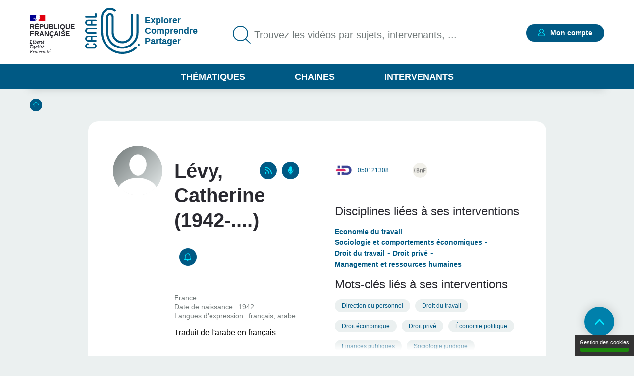

--- FILE ---
content_type: text/html; charset=UTF-8
request_url: https://www.canal-u.tv/intervenants/levy-catherine-050121308
body_size: 11495
content:
<!DOCTYPE html>
<html lang="fr" dir="ltr" prefix="og: https://ogp.me/ns#">
<head>
  <meta charset="utf-8" />
<meta name="description" content="Sociologue, CNRS - Centre National de la Recherche Scientifique, France" />
<meta name="abstract" content="Traduit de l&#039;arabe en français Docteur en sociologie. Ingénieur au CNRS (en 1999)" />
<meta name="geo.placename" content="France" />
<meta http-equiv="content-language" content="fr" />
<link rel="canonical" href="/intervenants/levy-catherine-050121308/050121308" />
<meta property="og:site_name" content="Canal-U" />
<meta property="og:url" content="https://www.canal-u.tv/intervenants/levy-catherine-050121308/050121308" />
<meta property="og:title" content="Lévy, Catherine (1942-....) | Canal U" />
<meta property="og:description" content="Traduit de l&#039;arabe en français Docteur en sociologie. Ingénieur au CNRS (en 1999)" />
<meta name="twitter:title" content="Lévy, Catherine (1942-....) | Canal U" />
<meta name="twitter:description" content="Traduit de l&#039;arabe en français Docteur en sociologie. Ingénieur au CNRS (en 1999)" />
<meta name="twitter:url" content="/intervenants/levy-catherine-050121308/050121308" />
<meta name="Generator" content="Drupal 10 (https://www.drupal.org)" />
<meta name="MobileOptimized" content="width" />
<meta name="HandheldFriendly" content="true" />
<meta name="viewport" content="width=device-width, initial-scale=1.0" />
<link rel="icon" href="/themes/custom/canalu/favicon.ico" type="image/vnd.microsoft.icon" />

    <title>Lévy, Catherine (1942-....) | Canal U</title>
    <link rel="stylesheet" media="all" href="/sites/default/files/css/css_CVKLHKEvW__rvSRzn_841Khh1bBoKzmTJS30nzyA74g.css?delta=0&amp;language=fr&amp;theme=canalu&amp;include=eJx1jEEOwjAMBD8UmidFi2tCwImr2AHK6yk9VOLAZTTalYbQICM5KNKhk6M7Y1Dxri3Yas41nmEcSGC2_nhlM2S2QNo5Nu0VUt7bvfdiFj1DTuarlJbDo_DT4s6p6jzk6DSdORij0zVhKQnDlbQuws7xzx4ughy_mLb6PeGG1wcWNVJr" />
<link rel="stylesheet" media="all" href="/sites/default/files/css/css_G1UzGz3kZ_6XlHlXBMlzTCtG_V_h2Yph7XPXrmmyLKw.css?delta=1&amp;language=fr&amp;theme=canalu&amp;include=eJx1jEEOwjAMBD8UmidFi2tCwImr2AHK6yk9VOLAZTTalYbQICM5KNKhk6M7Y1Dxri3Yas41nmEcSGC2_nhlM2S2QNo5Nu0VUt7bvfdiFj1DTuarlJbDo_DT4s6p6jzk6DSdORij0zVhKQnDlbQuws7xzx4ughy_mLb6PeGG1wcWNVJr" />
<link rel="stylesheet" media="print" href="/sites/default/files/css/css_We9j58apX8_CvdWagC_KkF1YLAkWd8vVNGLdr8W8shQ.css?delta=2&amp;language=fr&amp;theme=canalu&amp;include=eJx1jEEOwjAMBD8UmidFi2tCwImr2AHK6yk9VOLAZTTalYbQICM5KNKhk6M7Y1Dxri3Yas41nmEcSGC2_nhlM2S2QNo5Nu0VUt7bvfdiFj1DTuarlJbDo_DT4s6p6jzk6DSdORij0zVhKQnDlbQuws7xzx4ughy_mLb6PeGG1wcWNVJr" />
<link rel="stylesheet" media="all" href="/sites/default/files/css/css_Vd7mwbYzSw0fzv3ASklQsXh9WNqgWKJ0jbs4u4Fnjn0.css?delta=3&amp;language=fr&amp;theme=canalu&amp;include=eJx1jEEOwjAMBD8UmidFi2tCwImr2AHK6yk9VOLAZTTalYbQICM5KNKhk6M7Y1Dxri3Yas41nmEcSGC2_nhlM2S2QNo5Nu0VUt7bvfdiFj1DTuarlJbDo_DT4s6p6jzk6DSdORij0zVhKQnDlbQuws7xzx4ughy_mLb6PeGG1wcWNVJr" />

              <script>
          var _mtm = window._mtm = window._mtm || [];
          _mtm.push({'mtm.startTime': (new Date().getTime()), 'event': 'mtm.Start'});
          var d=document, g=d.createElement('script'), s=d.getElementsByTagName('script')[0];
          g.async=true; g.src='https://analytics.canal-u.tv/js/container_hRPwTl0X.js'; s.parentNode.insertBefore(g,s);
        </script>
                  <!-- Matomo -->
      <script>
        var _paq = window._paq = window._paq || [];
                _paq.push(['setCustomDimension', customDimensionId = 1, customDimensionValue = 'Non connecté']);
        _paq.push(['setCustomDimension', customDimensionId = 2, customDimensionValue = 'Aucun']);
                _paq.push(['trackPageView']);
        _paq.push(['enableLinkTracking']);
      </script>
      <!-- End Matomo Code -->
            
        </head>
<body
   class="path-node page-node-type-intervenant"
    >
<a href="#main-content" class="visually-hidden focusable skip-link">
  Aller au contenu principal
</a>

  <div class="dialog-off-canvas-main-canvas" data-off-canvas-main-canvas>
    <div class="layout-container">

  <header role="banner">
      <div class="region region-header">
    <div class="logo-header block block-canalu-common block-canalu-common-logo-republique-header-block" id="block-canalulogorepubliqueheader">
  
    
      <div><img class="canalu-logo" src="/modules/custom/canalu_common/img/logo-republique.svg" alt="" />
<span class="republique">République Française</span>
<span class="devise">Liberté</span>
<span class="devise">Égalité</span>
<span class="devise">Fraternité</span>
</div>

  </div>
<div id="block-marquedusite" class="block block-system block-system-branding-block">
  
    
        <a href="/" rel="home" class="site-logo">
      <img src="/themes/custom/canalu/logo-v2.svg" alt="Accueil" />
    </a>
          <div class="site-slogan">Explorer Comprendre Partager</div>
  </div>
<div class="views-exposed-form block block-canalu-search block-canalu-search-header" data-drupal-selector="views-exposed-form-global-search-page" id="block-rechercheglobaleheader">
  
    
      <form action="/recherche" method="get" id="views-exposed-form-global-search-page--header" accept-charset="UTF-8">
  <div class="js-form-item form-item js-form-type-search-api-autocomplete form-type-search-api-autocomplete js-form-item-search-api-fulltext form-item-search-api-fulltext">
      <label for="edit-search-api-fulltext">Trouvez les vidéos par sujets, intervenants, ...</label>
        <input data-drupal-selector="edit-search-api-fulltext" data-search-api-autocomplete-search="global_search" class="form-autocomplete form-text" data-autocomplete-path="/search_api_autocomplete/global_search?display=page&amp;&amp;filter=search_api_fulltext" type="text" id="edit-search-api-fulltext" name="search_api_fulltext" value="" size="30" maxlength="128" placeholder="Trouvez les vidéos par sujets, intervenants, ..." />

        </div>
<input style="display: none;" type="submit" name="op" class="button js-form-submit form-submit" />


</form>

  </div>
<div class="mon-compte block block-canalu-user block-canalu-user-mon-compte-block" id="block-canalumoncompte">
  
    
      <div><div class="text"></div>
<a href="/user/login" class="open-modal-connexion">Mon compte</a><div class="modal-connexion" id="modal-connexion" role="dialog" aria-labelledby="modal-connexion-title" aria-modal="true"><button class="modal-close-btn" type="button" aria-label="Fermer la fenêtre de connexion"></button>
<p class="modal-title" id="modal-connexion-title">Mon compte</p>
<div class="modal-title-variant">Vous devez être connecté</div>
<form class="user-login-form" data-drupal-selector="user-login-form" action="/intervenants/levy-catherine-050121308" method="post" id="user-login-form" accept-charset="UTF-8">
  <div class="js-form-item form-item js-form-type-email form-type-email js-form-item-name form-item-name">
      <label for="edit-name" class="js-form-required form-required">E-mail</label>
        <input aria-describedby="name-error" data-drupal-selector="edit-name" type="email" id="edit-name" name="name" value="" size="60" maxlength="60" placeholder="E-mail" class="form-email required" required="required" aria-required="true" />

        </div>
<input data-drupal-selector="form-vrxdccjmcu2wk5ru9dzqxtcrtmoqiowexjfsc4djqk0" type="hidden" name="form_build_id" value="form-vRxdCcJMcU2wk5rU9DzQxTcrtmoqIOwexjFSC4DJQk0" />
<input data-drupal-selector="edit-user-login-form" type="hidden" name="form_id" value="user_login_form" />
<div class="wrapper-password js-form-wrapper form-wrapper" data-drupal-selector="edit-pass" id="edit-pass"><div class="js-form-item form-item js-form-type-password form-type-password js-form-item-pass form-item-pass">
      <label for="edit-pass--2" class="js-form-required form-required">Mot de passe</label>
        <input autocomplete="current-password" data-drupal-selector="edit-pass" type="password" id="edit-pass--2" name="pass" size="60" maxlength="128" placeholder="Mot de passe" class="form-text required" required="required" aria-required="true" />

        </div>
<div class="js-form-item form-item js-form-type-checkbox form-type-checkbox js-form-item-show-pass form-item-show-pass">
        <input class="show-password form-checkbox" data-drupal-selector="edit-show-pass" type="checkbox" id="edit-show-pass" name="show-pass" value="1" />

        <label for="edit-show-pass" class="option">Voir le mot de passe.</label>
      </div>
<div class="pass-restrictions js-form-wrapper form-wrapper" data-drupal-selector="edit-pass-restrictions" id="edit-pass-restrictions"><p class="title" data-drupal-selector="edit-title">Constitution du mot de passe :</p>
<div class="item-list"><ul class="text" data-drupal-selector="edit-list"><li>8 caractères min.</li></ul></div></div>
</div>
<a href="/user/password" class="forgot-pwd">Mot de passe oublié ?</a><div data-drupal-selector="edit-actions" class="form-actions js-form-wrapper form-wrapper" id="edit-actions--4"><input data-drupal-selector="edit-submit" type="submit" id="edit-submit" name="op" value="Se connecter" class="button js-form-submit form-submit" />
</div>

</form>
<div class="modal-inscription"><p class="title">Pas encore inscrit ?</p>
<div class="item-list"><ul class="text"><li>Abonnez-vous à vos chaînes, disciplines et intervenants préférés</li><li>Créez, gérez et partagez vos playlists</li><li>Sauvegardez vos vidéos, podcasts, collections et dossiers favoris</li></ul></div><a href="/user/register" class="button">S'inscrire</a></div>
<a href="/contact?objet=demande_creation" class="creer-chaine">Créer une chaîne</a></div>
</div>

  </div>
<div id="block-canalumenuprincipal" class="block block-canalu-common block-canalu-common-menu-principal-block">
  
    
      <div class="menu-thematiques"><span tabindex="0" role="button" aria-controls="liste-thematiques" aria-haspopup="true" aria-expanded="false">Thématiques</span><div class="item-list"><ul class="liste-thematiques" aria-modal="true" role="modal"><li><a href="/thematiques/eco-gestion" class="item-thematique discipline-bleu" hreflang="fr">Economie et Gestion</a></li><li><a href="/thematiques/edd" class="item-thematique discipline-green" hreflang="fr">Environnement et développement durable</a></li><li><a href="/thematiques/lettres-arts-langues-civi" class="item-thematique discipline-pink" hreflang="fr">Lettres, arts, langues et civilisations</a></li><li><a href="/thematiques/sante-sport" class="item-thematique discipline-orange" hreflang="fr">Sciences de la santé et du sport</a></li><li><a href="/thematiques/sciences-fondamentales-appliquees" class="item-thematique discipline-red" hreflang="fr">Sciences fondamentales et appliquées</a></li><li><a href="/thematiques/shs-education-info" class="item-thematique discipline-purple" hreflang="fr">Sciences humaines, sociales, de l’éducation et de l’information</a></li><li><a href="/thematiques/sciences-juridiques-politiques" class="item-thematique discipline-olive" hreflang="fr">Sciences juridiques et politiques</a></li></ul></div></div>
<a href="/chaines" class="menu-chaines">Chaines</a><a href="/intervenants" class="menu-intervenants">Intervenants</a>
  </div>

  </div>

  </header>

  

    <div class="region region-breadcrumb">
    <div id="block-filsdariane" class="block block-system block-system-breadcrumb-block">
  
    
        <nav class="breadcrumb" role="navigation" aria-labelledby="system-breadcrumb">
    <div id="system-breadcrumb" class="visually-hidden">Fil d'Ariane</div>
    <ol>
          <li>
                  <a href="/">Accueil</a>
              </li>
        </ol>
  </nav>

  </div>

  </div>


    <div class="region region-highlighted">
    <div data-drupal-messages-fallback class="hidden"></div>

  </div>


  <main role="main">
    <a id="main-content" tabindex="-1"></a>
    
    <div class="layout-content">
                <div class="region region-content">
    <div id="block-contenudelapageprincipale" class="block block-system block-system-main-block">
  
    
      
<article class="node node--type-intervenant node--view-mode-full">
      <div class="node__content">
      
<div  class="wrapper-content intervenant">
    
<div  class="intervenant-content">
    
<div  class="wrappr-left">
    <h1 class="title">Lévy, Catherine (1942-....)</h1>
<div class="wrapper-rss"><a href="/intervenants/050121308/rss" target="_blank" title="Flux RSS">RSS</a></div>
<div class="wrapper-rss podcast"><a href="/podcasts/intervenant/rss/23227" target="_blank" title="Flux RSS">Podcasts</a></div>
<div class="abonnement"><a href="/user/login?destination=/intervenants/levy-catherine-050121308" class="open-modal-connexion open-modal-bis" title="S&#039;abonner">S'abonner</a></div>

<div  class="wrapper-informations-intervenant">
    
      <div class="field field--name-field-pays field--type-list-string field--label-hidden field__items">
              <div class="field__item">France</div>
          </div>
  
  <div class="field field--name-field-date-naissance-txt field--type-string field--label-inline clearfix">
    <div class="field__label">Date de naissance</div>
              <div class="field__item"> 1942 </div>
          </div>

  <div class="field field--name-field-langues field--type-entity-reference field--label-inline clearfix">
    <div class="field__label">Langues d&#039;expression</div>
          <div class="field__items">
              <div class="field__item">français</div>
          <div class="field__item">arabe</div>
              </div>
      </div>

            <div class="field field--name-field-chapeau field--type-string-long field--label-hidden field__item">Traduit de l&#039;arabe en français<br />
<br />
Docteur en sociologie. Ingénieur au CNRS (en 1999)<br />
<br />
</div>
      <div><p>Sociologue, CNRS - Centre National de la Recherche Scientifique, France</p></div>

  </div>
  </div>
<div  class="wrapper-right">
    <div class="wrapper-identifiant-ref"><a href="https://www.idref.fr/050121308" class="identifiant-ref" title="Notice IdRef">050121308</a></div>
<div class="wrapper-identifiants-externe"><div class="item-list"><ul><li><a href="http://catalogue.bnf.fr/ark:/12148/cb119128400" class="identifiant-externe bnf" title="Notice BNF">http://catalogue.bnf.fr/ark:/12148/cb119128400</a></li></ul></div></div>
<div class="wrapper-disciplines"><div class="wrapper-title">Disciplines liées à ses interventions</div>
<div class="item-list"><ul><li><a href="/thematiques/eco-gestion/travail" class="link">Economie du travail</a></li><li><a href="/thematiques/eco-gestion/socio" class="link">Sociologie et comportements économiques</a></li><li><a href="/thematiques/sciences-juridiques-politiques/droit-prive/travail" class="link">Droit du travail</a></li><li><a href="/thematiques/sciences-juridiques-politiques/droit-prive" class="link">Droit privé</a></li><li><a href="/thematiques/eco-gestion/rh" class="link">Management et ressources humaines</a></li></ul></div></div>
<div class="wrapper-mots-clefs wrapper-disciplines"><div class="wrapper-title">Mots-clés liés à ses interventions</div>
<div class="item-list"><ul><li><a href="/mots-cles/direction-du-personnel-027818691" class="link">Direction du personnel</a></li><li><a href="/mots-cles/droit-du-travail-050573063" class="link">Droit du travail</a></li><li><a href="/mots-cles/droit-economique-219951063" class="link">Droit économique</a></li><li><a href="/mots-cles/droit-prive-050572997" class="link">Droit privé</a></li><li><a href="/mots-cles/economie-politique-027790479" class="link">Économie politique</a></li><li><a href="/mots-cles/finances-publiques-02746783x" class="link">Finances publiques</a></li><li><a href="/mots-cles/sociologie-juridique-027263290" class="link">Sociologie juridique</a></li><li><a href="/recherche?search_api_fulltext=Sociologie%20et%20anthropologie" class="link">Sociologie et anthropologie</a></li><li><a href="/recherche?search_api_fulltext=Comportements%20%C3%A9conomiques" class="link">Comportements économiques</a></li><li><a href="/recherche?search_api_fulltext=Syst%C3%A8mes%20d%27organisation%20du%20travail" class="link">Systèmes d&#039;organisation du travail</a></li><li><a href="/recherche?search_api_fulltext=Economie%20du%20travail" class="link">Economie du travail</a></li><li><a href="/recherche?search_api_fulltext=R%C3%A9glementation%20de%20l%27activit%C3%A9%20%C3%A9conomique" class="link">Réglementation de l&#039;activité économique</a></li><li><a href="/recherche?search_api_fulltext=Droit%20commercial" class="link">Droit commercial</a></li><li><a href="/recherche?search_api_fulltext=droit%20des%20affaires" class="link">droit des affaires</a></li><li><a href="/recherche?search_api_fulltext=Droit%20et%20soci%C3%A9t%C3%A9" class="link">Droit et société</a></li></ul></div></div>

  </div><div class="wrapper-more"><button class="more">Lire plus</button>
</div>

  </div><div class="wrapper-contenus-liees"><div class="wrapper-anchors"><div class="item-list"><ul><li><a href="/intervenants/levy-catherine-050121308#block-videos">Vidéos</a></li></ul></div></div>
<div id="block-videos"><h2>Vidéos</h2>
<div class="wrapper-view block-videos views-element-container"><div class="view view-intervenants view-id-intervenants view-display-id-block_videos js-view-dom-id-2fd4ac5c38ef8818a908162d1ed2e064a2cbf09d15536536ebc88a344b330976">
  
    
      
      <div class="view-content">
          <div class="views-row">
<article class="node node--type-page-media node--view-mode-teaser">
      <div class="node__content">
      
<div  class="wrapper-top">
    <a href="/chaines/fmsh/employment-and-social-security-in-europe-and-china/discussion-2" class="field-group-link" hreflang="fr"><div class="wrapper-image-principale"><article class="media media--type-video media--view-mode-video-podcast-collection">
  
      <div class="wrapper-visuel"><img src="https://vod.canal-u.tv/videos/media/images/fmsh/aar/varna_drapeau.jpg" alt="Discussion 2"></div>

  </article>
</div>
</a>
            <div class="field field--name-field-type-production field--type-entity-reference field--label-hidden field__item">Conférence</div>
      <div class="wrapper-time video">00:28:07</div>

<div  class="wrapper-favoris">
    <div class="favoris"><a href="/user/login?destination=/intervenants/levy-catherine-050121308" class="open-modal-connexion open-modal-bis" role="button">Favoris</a></div>

  </div>
  </div>
<div  class="wrapper-content">
    <h3><a href="/chaines/fmsh/employment-and-social-security-in-europe-and-china/discussion-2" hreflang="fr">Discussion 2</a></h3>
      <div class="field field--name-field-intervenants field--type-entity-reference field--label-hidden field__items">
              <div class="field__item">
<article class="node node--type-intervenant node--view-mode-default">
      <div class="node__content">
      
            <div class="field field--name-field-nom field--type-string field--label-hidden field__item">Alaluf</div>
      
            <div class="field field--name-field-prenom field--type-string field--label-hidden field__item">Mateo</div>
      
    </div>
    </article>
</div>
              <div class="field__item">
<article class="node node--type-intervenant node--view-mode-default">
      <div class="node__content">
      
            <div class="field field--name-field-nom field--type-string field--label-hidden field__item">Boisard</div>
      
            <div class="field field--name-field-prenom field--type-string field--label-hidden field__item">Pierre</div>
      
    </div>
    </article>
</div>
              <div class="field__item">
<article class="node node--type-intervenant node--view-mode-default">
      <div class="node__content">
      
            <div class="field field--name-field-nom field--type-string field--label-hidden field__item">Boughanémi</div>
      
            <div class="field field--name-field-prenom field--type-string field--label-hidden field__item">Fadila</div>
      
    </div>
    </article>
</div>
              <div class="field__item">
<article class="node node--type-intervenant node--view-mode-default">
      <div class="node__content">
      
            <div class="field field--name-field-nom field--type-string field--label-hidden field__item">蔡</div>
      
            <div class="field field--name-field-prenom field--type-string field--label-hidden field__item">昉</div>
      
    </div>
    </article>
</div>
              <div class="field__item">
<article class="node node--type-intervenant node--view-mode-default">
      <div class="node__content">
      
            <div class="field field--name-field-nom field--type-string field--label-hidden field__item">Chen</div>
      
            <div class="field field--name-field-prenom field--type-string field--label-hidden field__item">Jieping</div>
      
    </div>
    </article>
</div>
              <div class="field__item">
<article class="node node--type-intervenant node--view-mode-default">
      <div class="node__content">
      
            <div class="field field--name-field-nom field--type-string field--label-hidden field__item">Concialdi</div>
      
            <div class="field field--name-field-prenom field--type-string field--label-hidden field__item">Pierre</div>
      
    </div>
    </article>
</div>
              <div class="field__item">
<article class="node node--type-intervenant node--view-mode-default">
      <div class="node__content">
      
            <div class="field field--name-field-nom field--type-string field--label-hidden field__item">Coutrot</div>
      
            <div class="field field--name-field-prenom field--type-string field--label-hidden field__item">Thomas</div>
      
    </div>
    </article>
</div>
              <div class="field__item">
<article class="node node--type-intervenant node--view-mode-default">
      <div class="node__content">
      
            <div class="field field--name-field-nom field--type-string field--label-hidden field__item">王</div>
      
            <div class="field field--name-field-prenom field--type-string field--label-hidden field__item">大犇</div>
      
    </div>
    </article>
</div>
              <div class="field__item">
<article class="node node--type-intervenant node--view-mode-default">
      <div class="node__content">
      
            <div class="field field--name-field-nom field--type-string field--label-hidden field__item">Fan</div>
      
            <div class="field field--name-field-prenom field--type-string field--label-hidden field__item">Jianyong</div>
      
    </div>
    </article>
</div>
              <div class="field__item">
<article class="node node--type-intervenant node--view-mode-default">
      <div class="node__content">
      
            <div class="field field--name-field-nom field--type-string field--label-hidden field__item">Klammer</div>
      
            <div class="field field--name-field-prenom field--type-string field--label-hidden field__item">Ute</div>
      
    </div>
    </article>
</div>
              <div class="field__item">
<article class="node node--type-intervenant node--view-mode-default">
      <div class="node__content">
      
            <div class="field field--name-field-nom field--type-string field--label-hidden field__item">Krzeslo</div>
      
            <div class="field field--name-field-prenom field--type-string field--label-hidden field__item">Estelle</div>
      
    </div>
    </article>
</div>
              <div class="field__item">
<article class="node node--type-intervenant node--view-mode-default">
      <div class="node__content">
      
            <div class="field field--name-field-nom field--type-string field--label-hidden field__item">Lévy</div>
      
            <div class="field field--name-field-prenom field--type-string field--label-hidden field__item">Catherine</div>
      
    </div>
    </article>
</div>
              <div class="field__item">
<article class="node node--type-intervenant node--view-mode-default">
      <div class="node__content">
      
            <div class="field field--name-field-nom field--type-string field--label-hidden field__item">刘</div>
      
            <div class="field field--name-field-prenom field--type-string field--label-hidden field__item">社建</div>
      
    </div>
    </article>
</div>
              <div class="field__item">
<article class="node node--type-intervenant node--view-mode-default">
      <div class="node__content">
      
            <div class="field field--name-field-nom field--type-string field--label-hidden field__item">Meng</div>
      
            <div class="field field--name-field-prenom field--type-string field--label-hidden field__item">Jianjun</div>
      
    </div>
    </article>
</div>
              <div class="field__item">
<article class="node node--type-intervenant node--view-mode-default">
      <div class="node__content">
      
            <div class="field field--name-field-nom field--type-string field--label-hidden field__item">Parsons</div>
      
            <div class="field field--name-field-prenom field--type-string field--label-hidden field__item">Nick</div>
      
    </div>
    </article>
</div>
              <div class="field__item">
<article class="node node--type-intervenant node--view-mode-default">
      <div class="node__content">
      
            <div class="field field--name-field-nom field--type-string field--label-hidden field__item">Storer</div>
      
            <div class="field field--name-field-prenom field--type-string field--label-hidden field__item">Alan</div>
      
    </div>
    </article>
</div>
              <div class="field__item">
<article class="node node--type-intervenant node--view-mode-default">
      <div class="node__content">
      
            <div class="field field--name-field-nom field--type-string field--label-hidden field__item">Tang</div>
      
            <div class="field field--name-field-prenom field--type-string field--label-hidden field__item">Jun</div>
      
    </div>
    </article>
</div>
              <div class="field__item">
<article class="node node--type-intervenant node--view-mode-default">
      <div class="node__content">
      
            <div class="field field--name-field-nom field--type-string field--label-hidden field__item">Thivolle</div>
      
            <div class="field field--name-field-prenom field--type-string field--label-hidden field__item">Jean-Claude</div>
      
    </div>
    </article>
</div>
              <div class="field__item">
<article class="node node--type-intervenant node--view-mode-default">
      <div class="node__content">
      
            <div class="field field--name-field-nom field--type-string field--label-hidden field__item">Vladimirova</div>
      
            <div class="field field--name-field-prenom field--type-string field--label-hidden field__item">Katia</div>
      
    </div>
    </article>
</div>
              <div class="field__item">
<article class="node node--type-intervenant node--view-mode-default">
      <div class="node__content">
      
            <div class="field field--name-field-nom field--type-string field--label-hidden field__item">Ying</div>
      
            <div class="field field--name-field-prenom field--type-string field--label-hidden field__item">Hongqing</div>
      
    </div>
    </article>
</div>
              <div class="field__item">
<article class="node node--type-intervenant node--view-mode-default">
      <div class="node__content">
      
            <div class="field field--name-field-nom field--type-string field--label-hidden field__item">Yuan</div>
      
            <div class="field field--name-field-prenom field--type-string field--label-hidden field__item">Zhigang</div>
      
    </div>
    </article>
</div>
              <div class="field__item">
<article class="node node--type-intervenant node--view-mode-default">
      <div class="node__content">
      
            <div class="field field--name-field-nom field--type-string field--label-hidden field__item">Zheng</div>
      
            <div class="field field--name-field-prenom field--type-string field--label-hidden field__item">Dongliang</div>
      
    </div>
    </article>
</div>
              <div class="field__item">
<article class="node node--type-intervenant node--view-mode-default">
      <div class="node__content">
      
            <div class="field field--name-field-nom field--type-string field--label-hidden field__item">Zheng</div>
      
            <div class="field field--name-field-prenom field--type-string field--label-hidden field__item">Xuanbo</div>
      
    </div>
    </article>
</div>
              <div class="field__item">
<article class="node node--type-intervenant node--view-mode-default">
      <div class="node__content">
      
            <div class="field field--name-field-nom field--type-string field--label-hidden field__item">Rocca</div>
      
            <div class="field field--name-field-prenom field--type-string field--label-hidden field__item">Jean-Louis</div>
      
    </div>
    </article>
</div>
              <div class="field__item">
<article class="node node--type-intervenant node--view-mode-default">
      <div class="node__content">
      
            <div class="field field--name-field-nom field--type-string field--label-hidden field__item">Lu</div>
      
            <div class="field field--name-field-prenom field--type-string field--label-hidden field__item">Ming</div>
      
    </div>
    </article>
</div>
              <div class="field__item">
<article class="node node--type-intervenant node--view-mode-default">
      <div class="node__content">
      
            <div class="field field--name-field-nom field--type-string field--label-hidden field__item">Tao</div>
      
            <div class="field field--name-field-prenom field--type-string field--label-hidden field__item">Ran</div>
      
    </div>
    </article>
</div>
          </div>
  <div class="wrapper-disciplines"></div>
<div class="wrapper-mots-clefs"><div class="item-list"><ul><li><a href="/mots-cles/economie-politique-027790479" class="mot-cle" hreflang="fr">Économie politique</a></li><li><a href="/mots-cles/finances-publiques-02746783x" class="mot-cle" hreflang="fr">Finances publiques</a></li><li><a href="/mots-cles/droit-prive-050572997" class="mot-cle" hreflang="fr">Droit privé</a></li><li><a href="/mots-cles/direction-du-personnel-027818691" class="mot-cle" hreflang="fr">Direction du personnel</a></li><li><a href="/mots-cles/droit-du-travail-050573063" class="mot-cle" hreflang="fr">Droit du travail</a></li></ul></div></div>

  </div>
<div  class="wrapper-footer">
    
            <div class="field field--name-field-date-publication field--type-datetime field--label-hidden field__item"><time datetime="2003-09-10T22:00:00Z" class="datetime">11.09.2003</time>
</div>
      <div class="wrapper-qualites"><div class="item-list"><ul><li aria-label="Documentation associée : Standard"><span class="document active">document 1</span>
<span class="document">document 2</span>
<span class="document">document 3</span>
</li><li aria-label="Niveau de difficulté * : Expert"><span class="niveau active">niveau 1</span>
<span class="niveau active">niveau 2</span>
<span class="niveau active">niveau 3</span>
</li></ul></div></div>

  </div>
    </div>
    </article>
</div>
    <div class="views-row">
<article class="node node--type-page-media node--view-mode-teaser">
      <div class="node__content">
      
<div  class="wrapper-top">
    <a href="/chaines/fmsh/employment-and-social-security-in-europe-and-china/discussion-4" class="field-group-link" hreflang="fr"><div class="wrapper-image-principale"><article class="media media--type-video media--view-mode-video-podcast-collection">
  
      <div class="wrapper-visuel"><img src="https://vod.canal-u.tv/videos/media/images/fmsh/aar/varna_drapeau.jpg" alt="Discussion 4"></div>

  </article>
</div>
</a>
            <div class="field field--name-field-type-production field--type-entity-reference field--label-hidden field__item">Conférence</div>
      <div class="wrapper-time video">00:28:12</div>

<div  class="wrapper-favoris">
    <div class="favoris"><a href="/user/login?destination=/intervenants/levy-catherine-050121308" class="open-modal-connexion open-modal-bis" role="button">Favoris</a></div>

  </div>
  </div>
<div  class="wrapper-content">
    <h3><a href="/chaines/fmsh/employment-and-social-security-in-europe-and-china/discussion-4" hreflang="fr">Discussion 4</a></h3>
      <div class="field field--name-field-intervenants field--type-entity-reference field--label-hidden field__items">
              <div class="field__item">
<article class="node node--type-intervenant node--view-mode-default">
      <div class="node__content">
      
            <div class="field field--name-field-nom field--type-string field--label-hidden field__item">Alaluf</div>
      
            <div class="field field--name-field-prenom field--type-string field--label-hidden field__item">Mateo</div>
      
    </div>
    </article>
</div>
              <div class="field__item">
<article class="node node--type-intervenant node--view-mode-default">
      <div class="node__content">
      
            <div class="field field--name-field-nom field--type-string field--label-hidden field__item">Boisard</div>
      
            <div class="field field--name-field-prenom field--type-string field--label-hidden field__item">Pierre</div>
      
    </div>
    </article>
</div>
              <div class="field__item">
<article class="node node--type-intervenant node--view-mode-default">
      <div class="node__content">
      
            <div class="field field--name-field-nom field--type-string field--label-hidden field__item">Boughanémi</div>
      
            <div class="field field--name-field-prenom field--type-string field--label-hidden field__item">Fadila</div>
      
    </div>
    </article>
</div>
              <div class="field__item">
<article class="node node--type-intervenant node--view-mode-default">
      <div class="node__content">
      
            <div class="field field--name-field-nom field--type-string field--label-hidden field__item">蔡</div>
      
            <div class="field field--name-field-prenom field--type-string field--label-hidden field__item">昉</div>
      
    </div>
    </article>
</div>
              <div class="field__item">
<article class="node node--type-intervenant node--view-mode-default">
      <div class="node__content">
      
            <div class="field field--name-field-nom field--type-string field--label-hidden field__item">Chen</div>
      
            <div class="field field--name-field-prenom field--type-string field--label-hidden field__item">Jieping</div>
      
    </div>
    </article>
</div>
              <div class="field__item">
<article class="node node--type-intervenant node--view-mode-default">
      <div class="node__content">
      
            <div class="field field--name-field-nom field--type-string field--label-hidden field__item">Concialdi</div>
      
            <div class="field field--name-field-prenom field--type-string field--label-hidden field__item">Pierre</div>
      
    </div>
    </article>
</div>
              <div class="field__item">
<article class="node node--type-intervenant node--view-mode-default">
      <div class="node__content">
      
            <div class="field field--name-field-nom field--type-string field--label-hidden field__item">Coutrot</div>
      
            <div class="field field--name-field-prenom field--type-string field--label-hidden field__item">Thomas</div>
      
    </div>
    </article>
</div>
              <div class="field__item">
<article class="node node--type-intervenant node--view-mode-default">
      <div class="node__content">
      
            <div class="field field--name-field-nom field--type-string field--label-hidden field__item">王</div>
      
            <div class="field field--name-field-prenom field--type-string field--label-hidden field__item">大犇</div>
      
    </div>
    </article>
</div>
              <div class="field__item">
<article class="node node--type-intervenant node--view-mode-default">
      <div class="node__content">
      
            <div class="field field--name-field-nom field--type-string field--label-hidden field__item">Fan</div>
      
            <div class="field field--name-field-prenom field--type-string field--label-hidden field__item">Jianyong</div>
      
    </div>
    </article>
</div>
              <div class="field__item">
<article class="node node--type-intervenant node--view-mode-default">
      <div class="node__content">
      
            <div class="field field--name-field-nom field--type-string field--label-hidden field__item">Klammer</div>
      
            <div class="field field--name-field-prenom field--type-string field--label-hidden field__item">Ute</div>
      
    </div>
    </article>
</div>
              <div class="field__item">
<article class="node node--type-intervenant node--view-mode-default">
      <div class="node__content">
      
            <div class="field field--name-field-nom field--type-string field--label-hidden field__item">Krzeslo</div>
      
            <div class="field field--name-field-prenom field--type-string field--label-hidden field__item">Estelle</div>
      
    </div>
    </article>
</div>
              <div class="field__item">
<article class="node node--type-intervenant node--view-mode-default">
      <div class="node__content">
      
            <div class="field field--name-field-nom field--type-string field--label-hidden field__item">Lévy</div>
      
            <div class="field field--name-field-prenom field--type-string field--label-hidden field__item">Catherine</div>
      
    </div>
    </article>
</div>
              <div class="field__item">
<article class="node node--type-intervenant node--view-mode-default">
      <div class="node__content">
      
            <div class="field field--name-field-nom field--type-string field--label-hidden field__item">刘</div>
      
            <div class="field field--name-field-prenom field--type-string field--label-hidden field__item">社建</div>
      
    </div>
    </article>
</div>
              <div class="field__item">
<article class="node node--type-intervenant node--view-mode-default">
      <div class="node__content">
      
            <div class="field field--name-field-nom field--type-string field--label-hidden field__item">Meng</div>
      
            <div class="field field--name-field-prenom field--type-string field--label-hidden field__item">Jianjun</div>
      
    </div>
    </article>
</div>
              <div class="field__item">
<article class="node node--type-intervenant node--view-mode-default">
      <div class="node__content">
      
            <div class="field field--name-field-nom field--type-string field--label-hidden field__item">Parsons</div>
      
            <div class="field field--name-field-prenom field--type-string field--label-hidden field__item">Nick</div>
      
    </div>
    </article>
</div>
              <div class="field__item">
<article class="node node--type-intervenant node--view-mode-default">
      <div class="node__content">
      
            <div class="field field--name-field-nom field--type-string field--label-hidden field__item">Storer</div>
      
            <div class="field field--name-field-prenom field--type-string field--label-hidden field__item">Alan</div>
      
    </div>
    </article>
</div>
              <div class="field__item">
<article class="node node--type-intervenant node--view-mode-default">
      <div class="node__content">
      
            <div class="field field--name-field-nom field--type-string field--label-hidden field__item">Tang</div>
      
            <div class="field field--name-field-prenom field--type-string field--label-hidden field__item">Jun</div>
      
    </div>
    </article>
</div>
              <div class="field__item">
<article class="node node--type-intervenant node--view-mode-default">
      <div class="node__content">
      
            <div class="field field--name-field-nom field--type-string field--label-hidden field__item">Thivolle</div>
      
            <div class="field field--name-field-prenom field--type-string field--label-hidden field__item">Jean-Claude</div>
      
    </div>
    </article>
</div>
              <div class="field__item">
<article class="node node--type-intervenant node--view-mode-default">
      <div class="node__content">
      
            <div class="field field--name-field-nom field--type-string field--label-hidden field__item">Vladimirova</div>
      
            <div class="field field--name-field-prenom field--type-string field--label-hidden field__item">Katia</div>
      
    </div>
    </article>
</div>
              <div class="field__item">
<article class="node node--type-intervenant node--view-mode-default">
      <div class="node__content">
      
            <div class="field field--name-field-nom field--type-string field--label-hidden field__item">Ying</div>
      
            <div class="field field--name-field-prenom field--type-string field--label-hidden field__item">Hongqing</div>
      
    </div>
    </article>
</div>
              <div class="field__item">
<article class="node node--type-intervenant node--view-mode-default">
      <div class="node__content">
      
            <div class="field field--name-field-nom field--type-string field--label-hidden field__item">Yuan</div>
      
            <div class="field field--name-field-prenom field--type-string field--label-hidden field__item">Zhigang</div>
      
    </div>
    </article>
</div>
              <div class="field__item">
<article class="node node--type-intervenant node--view-mode-default">
      <div class="node__content">
      
            <div class="field field--name-field-nom field--type-string field--label-hidden field__item">Zheng</div>
      
            <div class="field field--name-field-prenom field--type-string field--label-hidden field__item">Dongliang</div>
      
    </div>
    </article>
</div>
              <div class="field__item">
<article class="node node--type-intervenant node--view-mode-default">
      <div class="node__content">
      
            <div class="field field--name-field-nom field--type-string field--label-hidden field__item">Zheng</div>
      
            <div class="field field--name-field-prenom field--type-string field--label-hidden field__item">Xuanbo</div>
      
    </div>
    </article>
</div>
              <div class="field__item">
<article class="node node--type-intervenant node--view-mode-default">
      <div class="node__content">
      
            <div class="field field--name-field-nom field--type-string field--label-hidden field__item">Rocca</div>
      
            <div class="field field--name-field-prenom field--type-string field--label-hidden field__item">Jean-Louis</div>
      
    </div>
    </article>
</div>
              <div class="field__item">
<article class="node node--type-intervenant node--view-mode-default">
      <div class="node__content">
      
            <div class="field field--name-field-nom field--type-string field--label-hidden field__item">Lu</div>
      
            <div class="field field--name-field-prenom field--type-string field--label-hidden field__item">Ming</div>
      
    </div>
    </article>
</div>
              <div class="field__item">
<article class="node node--type-intervenant node--view-mode-default">
      <div class="node__content">
      
            <div class="field field--name-field-nom field--type-string field--label-hidden field__item">Tao</div>
      
            <div class="field field--name-field-prenom field--type-string field--label-hidden field__item">Ran</div>
      
    </div>
    </article>
</div>
          </div>
  <div class="wrapper-disciplines"></div>
<div class="wrapper-mots-clefs"><div class="item-list"><ul><li><a href="/mots-cles/economie-politique-027790479" class="mot-cle" hreflang="fr">Économie politique</a></li><li><a href="/mots-cles/finances-publiques-02746783x" class="mot-cle" hreflang="fr">Finances publiques</a></li><li><a href="/mots-cles/droit-prive-050572997" class="mot-cle" hreflang="fr">Droit privé</a></li><li><a href="/mots-cles/direction-du-personnel-027818691" class="mot-cle" hreflang="fr">Direction du personnel</a></li><li><a href="/mots-cles/droit-du-travail-050573063" class="mot-cle" hreflang="fr">Droit du travail</a></li></ul></div></div>

  </div>
<div  class="wrapper-footer">
    
            <div class="field field--name-field-date-publication field--type-datetime field--label-hidden field__item"><time datetime="2003-09-10T22:00:00Z" class="datetime">11.09.2003</time>
</div>
      <div class="wrapper-qualites"><div class="item-list"><ul><li aria-label="Documentation associée : Standard"><span class="document active">document 1</span>
<span class="document">document 2</span>
<span class="document">document 3</span>
</li><li aria-label="Niveau de difficulté * : Expert"><span class="niveau active">niveau 1</span>
<span class="niveau active">niveau 2</span>
<span class="niveau active">niveau 3</span>
</li></ul></div></div>

  </div>
    </div>
    </article>
</div>
    <div class="views-row">
<article class="node node--type-page-media node--view-mode-teaser">
      <div class="node__content">
      
<div  class="wrapper-top">
    <a href="/chaines/fmsh/employment-and-social-security-in-europe-and-china/an-aspect-of-the-restructuring-of" class="field-group-link" hreflang="fr"><div class="wrapper-image-principale"><article class="media media--type-video media--view-mode-video-podcast-collection">
  
      <div class="wrapper-visuel"><img src="https://vod.canal-u.tv/videos/media/images/fmsh/aar/varna_drapeau.jpg" alt="An Aspect of the Restructuring of industrial Zones : the Example of Daewoo Group"></div>

  </article>
</div>
</a>
            <div class="field field--name-field-type-production field--type-entity-reference field--label-hidden field__item">Conférence</div>
      <div class="wrapper-time video">00:16:39</div>

<div  class="wrapper-favoris">
    <div class="favoris"><a href="/user/login?destination=/intervenants/levy-catherine-050121308" class="open-modal-connexion open-modal-bis" role="button">Favoris</a></div>

  </div>
  </div>
<div  class="wrapper-content">
    <h3><a href="/chaines/fmsh/employment-and-social-security-in-europe-and-china/an-aspect-of-the-restructuring-of" hreflang="fr">An Aspect of the Restructuring of industrial Zones : the Example of Daewoo Group</a></h3>
      <div class="field field--name-field-intervenants field--type-entity-reference field--label-hidden field__items">
              <div class="field__item">
<article class="node node--type-intervenant node--view-mode-default">
      <div class="node__content">
      
            <div class="field field--name-field-nom field--type-string field--label-hidden field__item">Lévy</div>
      
            <div class="field field--name-field-prenom field--type-string field--label-hidden field__item">Catherine</div>
      
    </div>
    </article>
</div>
          </div>
  <div class="wrapper-disciplines"></div>
<div class="wrapper-mots-clefs"><div class="item-list"><ul><li><a href="/mots-cles/economie-politique-027790479" class="mot-cle" hreflang="fr">Économie politique</a></li><li><a href="/mots-cles/finances-publiques-02746783x" class="mot-cle" hreflang="fr">Finances publiques</a></li><li><a href="/mots-cles/droit-prive-050572997" class="mot-cle" hreflang="fr">Droit privé</a></li><li><a href="/mots-cles/direction-du-personnel-027818691" class="mot-cle" hreflang="fr">Direction du personnel</a></li><li><a href="/mots-cles/droit-du-travail-050573063" class="mot-cle" hreflang="fr">Droit du travail</a></li></ul></div></div>

  </div>
<div  class="wrapper-footer">
    
            <div class="field field--name-field-date-publication field--type-datetime field--label-hidden field__item"><time datetime="2003-09-10T22:00:00Z" class="datetime">11.09.2003</time>
</div>
      <div class="wrapper-qualites"><div class="item-list"><ul><li aria-label="Documentation associée : Standard"><span class="document active">document 1</span>
<span class="document">document 2</span>
<span class="document">document 3</span>
</li><li aria-label="Niveau de difficulté * : Expert"><span class="niveau active">niveau 1</span>
<span class="niveau active">niveau 2</span>
<span class="niveau active">niveau 3</span>
</li></ul></div></div>

  </div>
    </div>
    </article>
</div>
    <div class="views-row">
<article class="node node--type-page-media node--view-mode-teaser">
      <div class="node__content">
      
<div  class="wrapper-top">
    <a href="/chaines/fmsh/employment-and-social-security-in-europe-and-china/discussion-5" class="field-group-link" hreflang="fr"><div class="wrapper-image-principale"><article class="media media--type-video media--view-mode-video-podcast-collection">
  
      <div class="wrapper-visuel"><img src="https://vod.canal-u.tv/videos/media/images/fmsh/aar/varna_drapeau.jpg" alt="Discussion 5"></div>

  </article>
</div>
</a>
            <div class="field field--name-field-type-production field--type-entity-reference field--label-hidden field__item">Conférence</div>
      <div class="wrapper-time video">00:13:25</div>

<div  class="wrapper-favoris">
    <div class="favoris"><a href="/user/login?destination=/intervenants/levy-catherine-050121308" class="open-modal-connexion open-modal-bis" role="button">Favoris</a></div>

  </div>
  </div>
<div  class="wrapper-content">
    <h3><a href="/chaines/fmsh/employment-and-social-security-in-europe-and-china/discussion-5" hreflang="fr">Discussion 5</a></h3>
      <div class="field field--name-field-intervenants field--type-entity-reference field--label-hidden field__items">
              <div class="field__item">
<article class="node node--type-intervenant node--view-mode-default">
      <div class="node__content">
      
            <div class="field field--name-field-nom field--type-string field--label-hidden field__item">Alaluf</div>
      
            <div class="field field--name-field-prenom field--type-string field--label-hidden field__item">Mateo</div>
      
    </div>
    </article>
</div>
              <div class="field__item">
<article class="node node--type-intervenant node--view-mode-default">
      <div class="node__content">
      
            <div class="field field--name-field-nom field--type-string field--label-hidden field__item">Boisard</div>
      
            <div class="field field--name-field-prenom field--type-string field--label-hidden field__item">Pierre</div>
      
    </div>
    </article>
</div>
              <div class="field__item">
<article class="node node--type-intervenant node--view-mode-default">
      <div class="node__content">
      
            <div class="field field--name-field-nom field--type-string field--label-hidden field__item">Boughanémi</div>
      
            <div class="field field--name-field-prenom field--type-string field--label-hidden field__item">Fadila</div>
      
    </div>
    </article>
</div>
              <div class="field__item">
<article class="node node--type-intervenant node--view-mode-default">
      <div class="node__content">
      
            <div class="field field--name-field-nom field--type-string field--label-hidden field__item">蔡</div>
      
            <div class="field field--name-field-prenom field--type-string field--label-hidden field__item">昉</div>
      
    </div>
    </article>
</div>
              <div class="field__item">
<article class="node node--type-intervenant node--view-mode-default">
      <div class="node__content">
      
            <div class="field field--name-field-nom field--type-string field--label-hidden field__item">Chen</div>
      
            <div class="field field--name-field-prenom field--type-string field--label-hidden field__item">Jieping</div>
      
    </div>
    </article>
</div>
              <div class="field__item">
<article class="node node--type-intervenant node--view-mode-default">
      <div class="node__content">
      
            <div class="field field--name-field-nom field--type-string field--label-hidden field__item">Concialdi</div>
      
            <div class="field field--name-field-prenom field--type-string field--label-hidden field__item">Pierre</div>
      
    </div>
    </article>
</div>
              <div class="field__item">
<article class="node node--type-intervenant node--view-mode-default">
      <div class="node__content">
      
            <div class="field field--name-field-nom field--type-string field--label-hidden field__item">Coutrot</div>
      
            <div class="field field--name-field-prenom field--type-string field--label-hidden field__item">Thomas</div>
      
    </div>
    </article>
</div>
              <div class="field__item">
<article class="node node--type-intervenant node--view-mode-default">
      <div class="node__content">
      
            <div class="field field--name-field-nom field--type-string field--label-hidden field__item">王</div>
      
            <div class="field field--name-field-prenom field--type-string field--label-hidden field__item">大犇</div>
      
    </div>
    </article>
</div>
              <div class="field__item">
<article class="node node--type-intervenant node--view-mode-default">
      <div class="node__content">
      
            <div class="field field--name-field-nom field--type-string field--label-hidden field__item">Fan</div>
      
            <div class="field field--name-field-prenom field--type-string field--label-hidden field__item">Jianyong</div>
      
    </div>
    </article>
</div>
              <div class="field__item">
<article class="node node--type-intervenant node--view-mode-default">
      <div class="node__content">
      
            <div class="field field--name-field-nom field--type-string field--label-hidden field__item">Klammer</div>
      
            <div class="field field--name-field-prenom field--type-string field--label-hidden field__item">Ute</div>
      
    </div>
    </article>
</div>
              <div class="field__item">
<article class="node node--type-intervenant node--view-mode-default">
      <div class="node__content">
      
            <div class="field field--name-field-nom field--type-string field--label-hidden field__item">Krzeslo</div>
      
            <div class="field field--name-field-prenom field--type-string field--label-hidden field__item">Estelle</div>
      
    </div>
    </article>
</div>
              <div class="field__item">
<article class="node node--type-intervenant node--view-mode-default">
      <div class="node__content">
      
            <div class="field field--name-field-nom field--type-string field--label-hidden field__item">Lévy</div>
      
            <div class="field field--name-field-prenom field--type-string field--label-hidden field__item">Catherine</div>
      
    </div>
    </article>
</div>
              <div class="field__item">
<article class="node node--type-intervenant node--view-mode-default">
      <div class="node__content">
      
            <div class="field field--name-field-nom field--type-string field--label-hidden field__item">刘</div>
      
            <div class="field field--name-field-prenom field--type-string field--label-hidden field__item">社建</div>
      
    </div>
    </article>
</div>
              <div class="field__item">
<article class="node node--type-intervenant node--view-mode-default">
      <div class="node__content">
      
            <div class="field field--name-field-nom field--type-string field--label-hidden field__item">Meng</div>
      
            <div class="field field--name-field-prenom field--type-string field--label-hidden field__item">Jianjun</div>
      
    </div>
    </article>
</div>
              <div class="field__item">
<article class="node node--type-intervenant node--view-mode-default">
      <div class="node__content">
      
            <div class="field field--name-field-nom field--type-string field--label-hidden field__item">Parsons</div>
      
            <div class="field field--name-field-prenom field--type-string field--label-hidden field__item">Nick</div>
      
    </div>
    </article>
</div>
              <div class="field__item">
<article class="node node--type-intervenant node--view-mode-default">
      <div class="node__content">
      
            <div class="field field--name-field-nom field--type-string field--label-hidden field__item">Storer</div>
      
            <div class="field field--name-field-prenom field--type-string field--label-hidden field__item">Alan</div>
      
    </div>
    </article>
</div>
              <div class="field__item">
<article class="node node--type-intervenant node--view-mode-default">
      <div class="node__content">
      
            <div class="field field--name-field-nom field--type-string field--label-hidden field__item">Tang</div>
      
            <div class="field field--name-field-prenom field--type-string field--label-hidden field__item">Jun</div>
      
    </div>
    </article>
</div>
              <div class="field__item">
<article class="node node--type-intervenant node--view-mode-default">
      <div class="node__content">
      
            <div class="field field--name-field-nom field--type-string field--label-hidden field__item">Thivolle</div>
      
            <div class="field field--name-field-prenom field--type-string field--label-hidden field__item">Jean-Claude</div>
      
    </div>
    </article>
</div>
              <div class="field__item">
<article class="node node--type-intervenant node--view-mode-default">
      <div class="node__content">
      
            <div class="field field--name-field-nom field--type-string field--label-hidden field__item">Vladimirova</div>
      
            <div class="field field--name-field-prenom field--type-string field--label-hidden field__item">Katia</div>
      
    </div>
    </article>
</div>
              <div class="field__item">
<article class="node node--type-intervenant node--view-mode-default">
      <div class="node__content">
      
            <div class="field field--name-field-nom field--type-string field--label-hidden field__item">Ying</div>
      
            <div class="field field--name-field-prenom field--type-string field--label-hidden field__item">Hongqing</div>
      
    </div>
    </article>
</div>
              <div class="field__item">
<article class="node node--type-intervenant node--view-mode-default">
      <div class="node__content">
      
            <div class="field field--name-field-nom field--type-string field--label-hidden field__item">Yuan</div>
      
            <div class="field field--name-field-prenom field--type-string field--label-hidden field__item">Zhigang</div>
      
    </div>
    </article>
</div>
              <div class="field__item">
<article class="node node--type-intervenant node--view-mode-default">
      <div class="node__content">
      
            <div class="field field--name-field-nom field--type-string field--label-hidden field__item">Zheng</div>
      
            <div class="field field--name-field-prenom field--type-string field--label-hidden field__item">Dongliang</div>
      
    </div>
    </article>
</div>
              <div class="field__item">
<article class="node node--type-intervenant node--view-mode-default">
      <div class="node__content">
      
            <div class="field field--name-field-nom field--type-string field--label-hidden field__item">Zheng</div>
      
            <div class="field field--name-field-prenom field--type-string field--label-hidden field__item">Xuanbo</div>
      
    </div>
    </article>
</div>
              <div class="field__item">
<article class="node node--type-intervenant node--view-mode-default">
      <div class="node__content">
      
            <div class="field field--name-field-nom field--type-string field--label-hidden field__item">Rocca</div>
      
            <div class="field field--name-field-prenom field--type-string field--label-hidden field__item">Jean-Louis</div>
      
    </div>
    </article>
</div>
              <div class="field__item">
<article class="node node--type-intervenant node--view-mode-default">
      <div class="node__content">
      
            <div class="field field--name-field-nom field--type-string field--label-hidden field__item">Lu</div>
      
            <div class="field field--name-field-prenom field--type-string field--label-hidden field__item">Ming</div>
      
    </div>
    </article>
</div>
              <div class="field__item">
<article class="node node--type-intervenant node--view-mode-default">
      <div class="node__content">
      
            <div class="field field--name-field-nom field--type-string field--label-hidden field__item">Tao</div>
      
            <div class="field field--name-field-prenom field--type-string field--label-hidden field__item">Ran</div>
      
    </div>
    </article>
</div>
          </div>
  <div class="wrapper-disciplines"></div>
<div class="wrapper-mots-clefs"><div class="item-list"><ul><li><a href="/mots-cles/economie-politique-027790479" class="mot-cle" hreflang="fr">Économie politique</a></li><li><a href="/mots-cles/finances-publiques-02746783x" class="mot-cle" hreflang="fr">Finances publiques</a></li><li><a href="/mots-cles/droit-prive-050572997" class="mot-cle" hreflang="fr">Droit privé</a></li><li><a href="/mots-cles/direction-du-personnel-027818691" class="mot-cle" hreflang="fr">Direction du personnel</a></li><li><a href="/mots-cles/droit-du-travail-050573063" class="mot-cle" hreflang="fr">Droit du travail</a></li></ul></div></div>

  </div>
<div  class="wrapper-footer">
    
            <div class="field field--name-field-date-publication field--type-datetime field--label-hidden field__item"><time datetime="2003-09-10T22:00:00Z" class="datetime">11.09.2003</time>
</div>
      <div class="wrapper-qualites"><div class="item-list"><ul><li aria-label="Documentation associée : Standard"><span class="document active">document 1</span>
<span class="document">document 2</span>
<span class="document">document 3</span>
</li><li aria-label="Niveau de difficulté * : Expert"><span class="niveau active">niveau 1</span>
<span class="niveau active">niveau 2</span>
<span class="niveau active">niveau 3</span>
</li></ul></div></div>

  </div>
    </div>
    </article>
</div>
    <div class="views-row">
<article class="node node--type-page-media node--view-mode-teaser">
      <div class="node__content">
      
<div  class="wrapper-top">
    <a href="/chaines/fmsh/employment-and-social-security-in-europe-and-china/discussion-1" class="field-group-link" hreflang="fr"><div class="wrapper-image-principale"><article class="media media--type-video media--view-mode-video-podcast-collection">
  
      <div class="wrapper-visuel"><img src="https://vod.canal-u.tv/videos/media/images/fmsh/aar/varna_drapeau.jpg" alt="Discussion 1"></div>

  </article>
</div>
</a>
            <div class="field field--name-field-type-production field--type-entity-reference field--label-hidden field__item">Conférence</div>
      <div class="wrapper-time video">00:26:16</div>

<div  class="wrapper-favoris">
    <div class="favoris"><a href="/user/login?destination=/intervenants/levy-catherine-050121308" class="open-modal-connexion open-modal-bis" role="button">Favoris</a></div>

  </div>
  </div>
<div  class="wrapper-content">
    <h3><a href="/chaines/fmsh/employment-and-social-security-in-europe-and-china/discussion-1" hreflang="fr">Discussion 1</a></h3>
      <div class="field field--name-field-intervenants field--type-entity-reference field--label-hidden field__items">
              <div class="field__item">
<article class="node node--type-intervenant node--view-mode-default">
      <div class="node__content">
      
            <div class="field field--name-field-nom field--type-string field--label-hidden field__item">Alaluf</div>
      
            <div class="field field--name-field-prenom field--type-string field--label-hidden field__item">Mateo</div>
      
    </div>
    </article>
</div>
              <div class="field__item">
<article class="node node--type-intervenant node--view-mode-default">
      <div class="node__content">
      
            <div class="field field--name-field-nom field--type-string field--label-hidden field__item">Boisard</div>
      
            <div class="field field--name-field-prenom field--type-string field--label-hidden field__item">Pierre</div>
      
    </div>
    </article>
</div>
              <div class="field__item">
<article class="node node--type-intervenant node--view-mode-default">
      <div class="node__content">
      
            <div class="field field--name-field-nom field--type-string field--label-hidden field__item">Boughanémi</div>
      
            <div class="field field--name-field-prenom field--type-string field--label-hidden field__item">Fadila</div>
      
    </div>
    </article>
</div>
              <div class="field__item">
<article class="node node--type-intervenant node--view-mode-default">
      <div class="node__content">
      
            <div class="field field--name-field-nom field--type-string field--label-hidden field__item">蔡</div>
      
            <div class="field field--name-field-prenom field--type-string field--label-hidden field__item">昉</div>
      
    </div>
    </article>
</div>
              <div class="field__item">
<article class="node node--type-intervenant node--view-mode-default">
      <div class="node__content">
      
            <div class="field field--name-field-nom field--type-string field--label-hidden field__item">Chen</div>
      
            <div class="field field--name-field-prenom field--type-string field--label-hidden field__item">Jieping</div>
      
    </div>
    </article>
</div>
              <div class="field__item">
<article class="node node--type-intervenant node--view-mode-default">
      <div class="node__content">
      
            <div class="field field--name-field-nom field--type-string field--label-hidden field__item">Concialdi</div>
      
            <div class="field field--name-field-prenom field--type-string field--label-hidden field__item">Pierre</div>
      
    </div>
    </article>
</div>
              <div class="field__item">
<article class="node node--type-intervenant node--view-mode-default">
      <div class="node__content">
      
            <div class="field field--name-field-nom field--type-string field--label-hidden field__item">Coutrot</div>
      
            <div class="field field--name-field-prenom field--type-string field--label-hidden field__item">Thomas</div>
      
    </div>
    </article>
</div>
              <div class="field__item">
<article class="node node--type-intervenant node--view-mode-default">
      <div class="node__content">
      
            <div class="field field--name-field-nom field--type-string field--label-hidden field__item">王</div>
      
            <div class="field field--name-field-prenom field--type-string field--label-hidden field__item">大犇</div>
      
    </div>
    </article>
</div>
              <div class="field__item">
<article class="node node--type-intervenant node--view-mode-default">
      <div class="node__content">
      
            <div class="field field--name-field-nom field--type-string field--label-hidden field__item">Fan</div>
      
            <div class="field field--name-field-prenom field--type-string field--label-hidden field__item">Jianyong</div>
      
    </div>
    </article>
</div>
              <div class="field__item">
<article class="node node--type-intervenant node--view-mode-default">
      <div class="node__content">
      
            <div class="field field--name-field-nom field--type-string field--label-hidden field__item">Klammer</div>
      
            <div class="field field--name-field-prenom field--type-string field--label-hidden field__item">Ute</div>
      
    </div>
    </article>
</div>
              <div class="field__item">
<article class="node node--type-intervenant node--view-mode-default">
      <div class="node__content">
      
            <div class="field field--name-field-nom field--type-string field--label-hidden field__item">Krzeslo</div>
      
            <div class="field field--name-field-prenom field--type-string field--label-hidden field__item">Estelle</div>
      
    </div>
    </article>
</div>
              <div class="field__item">
<article class="node node--type-intervenant node--view-mode-default">
      <div class="node__content">
      
            <div class="field field--name-field-nom field--type-string field--label-hidden field__item">Lévy</div>
      
            <div class="field field--name-field-prenom field--type-string field--label-hidden field__item">Catherine</div>
      
    </div>
    </article>
</div>
              <div class="field__item">
<article class="node node--type-intervenant node--view-mode-default">
      <div class="node__content">
      
            <div class="field field--name-field-nom field--type-string field--label-hidden field__item">刘</div>
      
            <div class="field field--name-field-prenom field--type-string field--label-hidden field__item">社建</div>
      
    </div>
    </article>
</div>
              <div class="field__item">
<article class="node node--type-intervenant node--view-mode-default">
      <div class="node__content">
      
            <div class="field field--name-field-nom field--type-string field--label-hidden field__item">Meng</div>
      
            <div class="field field--name-field-prenom field--type-string field--label-hidden field__item">Jianjun</div>
      
    </div>
    </article>
</div>
              <div class="field__item">
<article class="node node--type-intervenant node--view-mode-default">
      <div class="node__content">
      
            <div class="field field--name-field-nom field--type-string field--label-hidden field__item">Parsons</div>
      
            <div class="field field--name-field-prenom field--type-string field--label-hidden field__item">Nick</div>
      
    </div>
    </article>
</div>
              <div class="field__item">
<article class="node node--type-intervenant node--view-mode-default">
      <div class="node__content">
      
            <div class="field field--name-field-nom field--type-string field--label-hidden field__item">Storer</div>
      
            <div class="field field--name-field-prenom field--type-string field--label-hidden field__item">Alan</div>
      
    </div>
    </article>
</div>
              <div class="field__item">
<article class="node node--type-intervenant node--view-mode-default">
      <div class="node__content">
      
            <div class="field field--name-field-nom field--type-string field--label-hidden field__item">Tang</div>
      
            <div class="field field--name-field-prenom field--type-string field--label-hidden field__item">Jun</div>
      
    </div>
    </article>
</div>
              <div class="field__item">
<article class="node node--type-intervenant node--view-mode-default">
      <div class="node__content">
      
            <div class="field field--name-field-nom field--type-string field--label-hidden field__item">Thivolle</div>
      
            <div class="field field--name-field-prenom field--type-string field--label-hidden field__item">Jean-Claude</div>
      
    </div>
    </article>
</div>
              <div class="field__item">
<article class="node node--type-intervenant node--view-mode-default">
      <div class="node__content">
      
            <div class="field field--name-field-nom field--type-string field--label-hidden field__item">Vladimirova</div>
      
            <div class="field field--name-field-prenom field--type-string field--label-hidden field__item">Katia</div>
      
    </div>
    </article>
</div>
              <div class="field__item">
<article class="node node--type-intervenant node--view-mode-default">
      <div class="node__content">
      
            <div class="field field--name-field-nom field--type-string field--label-hidden field__item">Ying</div>
      
            <div class="field field--name-field-prenom field--type-string field--label-hidden field__item">Hongqing</div>
      
    </div>
    </article>
</div>
              <div class="field__item">
<article class="node node--type-intervenant node--view-mode-default">
      <div class="node__content">
      
            <div class="field field--name-field-nom field--type-string field--label-hidden field__item">Yuan</div>
      
            <div class="field field--name-field-prenom field--type-string field--label-hidden field__item">Zhigang</div>
      
    </div>
    </article>
</div>
              <div class="field__item">
<article class="node node--type-intervenant node--view-mode-default">
      <div class="node__content">
      
            <div class="field field--name-field-nom field--type-string field--label-hidden field__item">Zheng</div>
      
            <div class="field field--name-field-prenom field--type-string field--label-hidden field__item">Dongliang</div>
      
    </div>
    </article>
</div>
              <div class="field__item">
<article class="node node--type-intervenant node--view-mode-default">
      <div class="node__content">
      
            <div class="field field--name-field-nom field--type-string field--label-hidden field__item">Zheng</div>
      
            <div class="field field--name-field-prenom field--type-string field--label-hidden field__item">Xuanbo</div>
      
    </div>
    </article>
</div>
              <div class="field__item">
<article class="node node--type-intervenant node--view-mode-default">
      <div class="node__content">
      
            <div class="field field--name-field-nom field--type-string field--label-hidden field__item">Rocca</div>
      
            <div class="field field--name-field-prenom field--type-string field--label-hidden field__item">Jean-Louis</div>
      
    </div>
    </article>
</div>
              <div class="field__item">
<article class="node node--type-intervenant node--view-mode-default">
      <div class="node__content">
      
            <div class="field field--name-field-nom field--type-string field--label-hidden field__item">Lu</div>
      
            <div class="field field--name-field-prenom field--type-string field--label-hidden field__item">Ming</div>
      
    </div>
    </article>
</div>
              <div class="field__item">
<article class="node node--type-intervenant node--view-mode-default">
      <div class="node__content">
      
            <div class="field field--name-field-nom field--type-string field--label-hidden field__item">Tao</div>
      
            <div class="field field--name-field-prenom field--type-string field--label-hidden field__item">Ran</div>
      
    </div>
    </article>
</div>
          </div>
  <div class="wrapper-disciplines"></div>
<div class="wrapper-mots-clefs"><div class="item-list"><ul><li><a href="/mots-cles/economie-politique-027790479" class="mot-cle" hreflang="fr">Économie politique</a></li><li><a href="/mots-cles/finances-publiques-02746783x" class="mot-cle" hreflang="fr">Finances publiques</a></li><li><a href="/mots-cles/droit-prive-050572997" class="mot-cle" hreflang="fr">Droit privé</a></li><li><a href="/mots-cles/direction-du-personnel-027818691" class="mot-cle" hreflang="fr">Direction du personnel</a></li><li><a href="/mots-cles/droit-du-travail-050573063" class="mot-cle" hreflang="fr">Droit du travail</a></li></ul></div></div>

  </div>
<div  class="wrapper-footer">
    
            <div class="field field--name-field-date-publication field--type-datetime field--label-hidden field__item"><time datetime="2003-09-10T22:00:00Z" class="datetime">11.09.2003</time>
</div>
      <div class="wrapper-qualites"><div class="item-list"><ul><li aria-label="Documentation associée : Standard"><span class="document active">document 1</span>
<span class="document">document 2</span>
<span class="document">document 3</span>
</li><li aria-label="Niveau de difficulté * : Expert"><span class="niveau active">niveau 1</span>
<span class="niveau active">niveau 2</span>
<span class="niveau active">niveau 3</span>
</li></ul></div></div>

  </div>
    </div>
    </article>
</div>
    <div class="views-row">
<article class="node node--type-page-media node--view-mode-teaser">
      <div class="node__content">
      
<div  class="wrapper-top">
    <a href="/chaines/fmsh/employment-and-social-security-in-europe-and-china/discussion-3" class="field-group-link" hreflang="fr"><div class="wrapper-image-principale"><article class="media media--type-video media--view-mode-video-podcast-collection">
  
      <div class="wrapper-visuel"><img src="https://vod.canal-u.tv/videos/media/images/fmsh/aar/varna_drapeau.jpg" alt="Discussion 3"></div>

  </article>
</div>
</a>
            <div class="field field--name-field-type-production field--type-entity-reference field--label-hidden field__item">Conférence</div>
      <div class="wrapper-time video">00:19:56</div>

<div  class="wrapper-favoris">
    <div class="favoris"><a href="/user/login?destination=/intervenants/levy-catherine-050121308" class="open-modal-connexion open-modal-bis" role="button">Favoris</a></div>

  </div>
  </div>
<div  class="wrapper-content">
    <h3><a href="/chaines/fmsh/employment-and-social-security-in-europe-and-china/discussion-3" hreflang="fr">Discussion 3</a></h3>
      <div class="field field--name-field-intervenants field--type-entity-reference field--label-hidden field__items">
              <div class="field__item">
<article class="node node--type-intervenant node--view-mode-default">
      <div class="node__content">
      
            <div class="field field--name-field-nom field--type-string field--label-hidden field__item">Alaluf</div>
      
            <div class="field field--name-field-prenom field--type-string field--label-hidden field__item">Mateo</div>
      
    </div>
    </article>
</div>
              <div class="field__item">
<article class="node node--type-intervenant node--view-mode-default">
      <div class="node__content">
      
            <div class="field field--name-field-nom field--type-string field--label-hidden field__item">Boisard</div>
      
            <div class="field field--name-field-prenom field--type-string field--label-hidden field__item">Pierre</div>
      
    </div>
    </article>
</div>
              <div class="field__item">
<article class="node node--type-intervenant node--view-mode-default">
      <div class="node__content">
      
            <div class="field field--name-field-nom field--type-string field--label-hidden field__item">Boughanémi</div>
      
            <div class="field field--name-field-prenom field--type-string field--label-hidden field__item">Fadila</div>
      
    </div>
    </article>
</div>
              <div class="field__item">
<article class="node node--type-intervenant node--view-mode-default">
      <div class="node__content">
      
            <div class="field field--name-field-nom field--type-string field--label-hidden field__item">蔡</div>
      
            <div class="field field--name-field-prenom field--type-string field--label-hidden field__item">昉</div>
      
    </div>
    </article>
</div>
              <div class="field__item">
<article class="node node--type-intervenant node--view-mode-default">
      <div class="node__content">
      
            <div class="field field--name-field-nom field--type-string field--label-hidden field__item">Chen</div>
      
            <div class="field field--name-field-prenom field--type-string field--label-hidden field__item">Jieping</div>
      
    </div>
    </article>
</div>
              <div class="field__item">
<article class="node node--type-intervenant node--view-mode-default">
      <div class="node__content">
      
            <div class="field field--name-field-nom field--type-string field--label-hidden field__item">Concialdi</div>
      
            <div class="field field--name-field-prenom field--type-string field--label-hidden field__item">Pierre</div>
      
    </div>
    </article>
</div>
              <div class="field__item">
<article class="node node--type-intervenant node--view-mode-default">
      <div class="node__content">
      
            <div class="field field--name-field-nom field--type-string field--label-hidden field__item">Coutrot</div>
      
            <div class="field field--name-field-prenom field--type-string field--label-hidden field__item">Thomas</div>
      
    </div>
    </article>
</div>
              <div class="field__item">
<article class="node node--type-intervenant node--view-mode-default">
      <div class="node__content">
      
            <div class="field field--name-field-nom field--type-string field--label-hidden field__item">王</div>
      
            <div class="field field--name-field-prenom field--type-string field--label-hidden field__item">大犇</div>
      
    </div>
    </article>
</div>
              <div class="field__item">
<article class="node node--type-intervenant node--view-mode-default">
      <div class="node__content">
      
            <div class="field field--name-field-nom field--type-string field--label-hidden field__item">Fan</div>
      
            <div class="field field--name-field-prenom field--type-string field--label-hidden field__item">Jianyong</div>
      
    </div>
    </article>
</div>
              <div class="field__item">
<article class="node node--type-intervenant node--view-mode-default">
      <div class="node__content">
      
            <div class="field field--name-field-nom field--type-string field--label-hidden field__item">Klammer</div>
      
            <div class="field field--name-field-prenom field--type-string field--label-hidden field__item">Ute</div>
      
    </div>
    </article>
</div>
              <div class="field__item">
<article class="node node--type-intervenant node--view-mode-default">
      <div class="node__content">
      
            <div class="field field--name-field-nom field--type-string field--label-hidden field__item">Krzeslo</div>
      
            <div class="field field--name-field-prenom field--type-string field--label-hidden field__item">Estelle</div>
      
    </div>
    </article>
</div>
              <div class="field__item">
<article class="node node--type-intervenant node--view-mode-default">
      <div class="node__content">
      
            <div class="field field--name-field-nom field--type-string field--label-hidden field__item">Lévy</div>
      
            <div class="field field--name-field-prenom field--type-string field--label-hidden field__item">Catherine</div>
      
    </div>
    </article>
</div>
              <div class="field__item">
<article class="node node--type-intervenant node--view-mode-default">
      <div class="node__content">
      
            <div class="field field--name-field-nom field--type-string field--label-hidden field__item">刘</div>
      
            <div class="field field--name-field-prenom field--type-string field--label-hidden field__item">社建</div>
      
    </div>
    </article>
</div>
              <div class="field__item">
<article class="node node--type-intervenant node--view-mode-default">
      <div class="node__content">
      
            <div class="field field--name-field-nom field--type-string field--label-hidden field__item">Meng</div>
      
            <div class="field field--name-field-prenom field--type-string field--label-hidden field__item">Jianjun</div>
      
    </div>
    </article>
</div>
              <div class="field__item">
<article class="node node--type-intervenant node--view-mode-default">
      <div class="node__content">
      
            <div class="field field--name-field-nom field--type-string field--label-hidden field__item">Parsons</div>
      
            <div class="field field--name-field-prenom field--type-string field--label-hidden field__item">Nick</div>
      
    </div>
    </article>
</div>
              <div class="field__item">
<article class="node node--type-intervenant node--view-mode-default">
      <div class="node__content">
      
            <div class="field field--name-field-nom field--type-string field--label-hidden field__item">Storer</div>
      
            <div class="field field--name-field-prenom field--type-string field--label-hidden field__item">Alan</div>
      
    </div>
    </article>
</div>
              <div class="field__item">
<article class="node node--type-intervenant node--view-mode-default">
      <div class="node__content">
      
            <div class="field field--name-field-nom field--type-string field--label-hidden field__item">Tang</div>
      
            <div class="field field--name-field-prenom field--type-string field--label-hidden field__item">Jun</div>
      
    </div>
    </article>
</div>
              <div class="field__item">
<article class="node node--type-intervenant node--view-mode-default">
      <div class="node__content">
      
            <div class="field field--name-field-nom field--type-string field--label-hidden field__item">Thivolle</div>
      
            <div class="field field--name-field-prenom field--type-string field--label-hidden field__item">Jean-Claude</div>
      
    </div>
    </article>
</div>
              <div class="field__item">
<article class="node node--type-intervenant node--view-mode-default">
      <div class="node__content">
      
            <div class="field field--name-field-nom field--type-string field--label-hidden field__item">Vladimirova</div>
      
            <div class="field field--name-field-prenom field--type-string field--label-hidden field__item">Katia</div>
      
    </div>
    </article>
</div>
              <div class="field__item">
<article class="node node--type-intervenant node--view-mode-default">
      <div class="node__content">
      
            <div class="field field--name-field-nom field--type-string field--label-hidden field__item">Ying</div>
      
            <div class="field field--name-field-prenom field--type-string field--label-hidden field__item">Hongqing</div>
      
    </div>
    </article>
</div>
              <div class="field__item">
<article class="node node--type-intervenant node--view-mode-default">
      <div class="node__content">
      
            <div class="field field--name-field-nom field--type-string field--label-hidden field__item">Yuan</div>
      
            <div class="field field--name-field-prenom field--type-string field--label-hidden field__item">Zhigang</div>
      
    </div>
    </article>
</div>
              <div class="field__item">
<article class="node node--type-intervenant node--view-mode-default">
      <div class="node__content">
      
            <div class="field field--name-field-nom field--type-string field--label-hidden field__item">Zheng</div>
      
            <div class="field field--name-field-prenom field--type-string field--label-hidden field__item">Dongliang</div>
      
    </div>
    </article>
</div>
              <div class="field__item">
<article class="node node--type-intervenant node--view-mode-default">
      <div class="node__content">
      
            <div class="field field--name-field-nom field--type-string field--label-hidden field__item">Zheng</div>
      
            <div class="field field--name-field-prenom field--type-string field--label-hidden field__item">Xuanbo</div>
      
    </div>
    </article>
</div>
              <div class="field__item">
<article class="node node--type-intervenant node--view-mode-default">
      <div class="node__content">
      
            <div class="field field--name-field-nom field--type-string field--label-hidden field__item">Rocca</div>
      
            <div class="field field--name-field-prenom field--type-string field--label-hidden field__item">Jean-Louis</div>
      
    </div>
    </article>
</div>
              <div class="field__item">
<article class="node node--type-intervenant node--view-mode-default">
      <div class="node__content">
      
            <div class="field field--name-field-nom field--type-string field--label-hidden field__item">Lu</div>
      
            <div class="field field--name-field-prenom field--type-string field--label-hidden field__item">Ming</div>
      
    </div>
    </article>
</div>
              <div class="field__item">
<article class="node node--type-intervenant node--view-mode-default">
      <div class="node__content">
      
            <div class="field field--name-field-nom field--type-string field--label-hidden field__item">Tao</div>
      
            <div class="field field--name-field-prenom field--type-string field--label-hidden field__item">Ran</div>
      
    </div>
    </article>
</div>
          </div>
  <div class="wrapper-disciplines"></div>
<div class="wrapper-mots-clefs"><div class="item-list"><ul><li><a href="/mots-cles/economie-politique-027790479" class="mot-cle" hreflang="fr">Économie politique</a></li><li><a href="/mots-cles/finances-publiques-02746783x" class="mot-cle" hreflang="fr">Finances publiques</a></li><li><a href="/mots-cles/droit-prive-050572997" class="mot-cle" hreflang="fr">Droit privé</a></li><li><a href="/mots-cles/direction-du-personnel-027818691" class="mot-cle" hreflang="fr">Direction du personnel</a></li><li><a href="/mots-cles/droit-du-travail-050573063" class="mot-cle" hreflang="fr">Droit du travail</a></li></ul></div></div>

  </div>
<div  class="wrapper-footer">
    
            <div class="field field--name-field-date-publication field--type-datetime field--label-hidden field__item"><time datetime="2003-09-10T22:00:00Z" class="datetime">11.09.2003</time>
</div>
      <div class="wrapper-qualites"><div class="item-list"><ul><li aria-label="Documentation associée : Standard"><span class="document active">document 1</span>
<span class="document">document 2</span>
<span class="document">document 3</span>
</li><li aria-label="Niveau de difficulté * : Expert"><span class="niveau active">niveau 1</span>
<span class="niveau active">niveau 2</span>
<span class="niveau active">niveau 3</span>
</li></ul></div></div>

  </div>
    </div>
    </article>
</div>
    <div class="views-row">
<article class="node node--type-page-media node--view-mode-teaser">
      <div class="node__content">
      
<div  class="wrapper-top">
    <a href="/chaines/fmsh/employment-and-social-security-in-europe-and-china/discussion-6" class="field-group-link" hreflang="fr"><div class="wrapper-image-principale"><article class="media media--type-video media--view-mode-video-podcast-collection">
  
      <div class="wrapper-visuel"><img src="https://vod.canal-u.tv/videos/media/images/fmsh/aar/varna_drapeau.jpg" alt="Discussion 6"></div>

  </article>
</div>
</a>
            <div class="field field--name-field-type-production field--type-entity-reference field--label-hidden field__item">Conférence</div>
      <div class="wrapper-time video">00:05:28</div>

<div  class="wrapper-favoris">
    <div class="favoris"><a href="/user/login?destination=/intervenants/levy-catherine-050121308" class="open-modal-connexion open-modal-bis" role="button">Favoris</a></div>

  </div>
  </div>
<div  class="wrapper-content">
    <h3><a href="/chaines/fmsh/employment-and-social-security-in-europe-and-china/discussion-6" hreflang="fr">Discussion 6</a></h3>
      <div class="field field--name-field-intervenants field--type-entity-reference field--label-hidden field__items">
              <div class="field__item">
<article class="node node--type-intervenant node--view-mode-default">
      <div class="node__content">
      
            <div class="field field--name-field-nom field--type-string field--label-hidden field__item">Alaluf</div>
      
            <div class="field field--name-field-prenom field--type-string field--label-hidden field__item">Mateo</div>
      
    </div>
    </article>
</div>
              <div class="field__item">
<article class="node node--type-intervenant node--view-mode-default">
      <div class="node__content">
      
            <div class="field field--name-field-nom field--type-string field--label-hidden field__item">Boisard</div>
      
            <div class="field field--name-field-prenom field--type-string field--label-hidden field__item">Pierre</div>
      
    </div>
    </article>
</div>
              <div class="field__item">
<article class="node node--type-intervenant node--view-mode-default">
      <div class="node__content">
      
            <div class="field field--name-field-nom field--type-string field--label-hidden field__item">Boughanémi</div>
      
            <div class="field field--name-field-prenom field--type-string field--label-hidden field__item">Fadila</div>
      
    </div>
    </article>
</div>
              <div class="field__item">
<article class="node node--type-intervenant node--view-mode-default">
      <div class="node__content">
      
            <div class="field field--name-field-nom field--type-string field--label-hidden field__item">蔡</div>
      
            <div class="field field--name-field-prenom field--type-string field--label-hidden field__item">昉</div>
      
    </div>
    </article>
</div>
              <div class="field__item">
<article class="node node--type-intervenant node--view-mode-default">
      <div class="node__content">
      
            <div class="field field--name-field-nom field--type-string field--label-hidden field__item">Chen</div>
      
            <div class="field field--name-field-prenom field--type-string field--label-hidden field__item">Jieping</div>
      
    </div>
    </article>
</div>
              <div class="field__item">
<article class="node node--type-intervenant node--view-mode-default">
      <div class="node__content">
      
            <div class="field field--name-field-nom field--type-string field--label-hidden field__item">Concialdi</div>
      
            <div class="field field--name-field-prenom field--type-string field--label-hidden field__item">Pierre</div>
      
    </div>
    </article>
</div>
              <div class="field__item">
<article class="node node--type-intervenant node--view-mode-default">
      <div class="node__content">
      
            <div class="field field--name-field-nom field--type-string field--label-hidden field__item">Coutrot</div>
      
            <div class="field field--name-field-prenom field--type-string field--label-hidden field__item">Thomas</div>
      
    </div>
    </article>
</div>
              <div class="field__item">
<article class="node node--type-intervenant node--view-mode-default">
      <div class="node__content">
      
            <div class="field field--name-field-nom field--type-string field--label-hidden field__item">王</div>
      
            <div class="field field--name-field-prenom field--type-string field--label-hidden field__item">大犇</div>
      
    </div>
    </article>
</div>
              <div class="field__item">
<article class="node node--type-intervenant node--view-mode-default">
      <div class="node__content">
      
            <div class="field field--name-field-nom field--type-string field--label-hidden field__item">Fan</div>
      
            <div class="field field--name-field-prenom field--type-string field--label-hidden field__item">Jianyong</div>
      
    </div>
    </article>
</div>
              <div class="field__item">
<article class="node node--type-intervenant node--view-mode-default">
      <div class="node__content">
      
            <div class="field field--name-field-nom field--type-string field--label-hidden field__item">Klammer</div>
      
            <div class="field field--name-field-prenom field--type-string field--label-hidden field__item">Ute</div>
      
    </div>
    </article>
</div>
              <div class="field__item">
<article class="node node--type-intervenant node--view-mode-default">
      <div class="node__content">
      
            <div class="field field--name-field-nom field--type-string field--label-hidden field__item">Krzeslo</div>
      
            <div class="field field--name-field-prenom field--type-string field--label-hidden field__item">Estelle</div>
      
    </div>
    </article>
</div>
              <div class="field__item">
<article class="node node--type-intervenant node--view-mode-default">
      <div class="node__content">
      
            <div class="field field--name-field-nom field--type-string field--label-hidden field__item">Lévy</div>
      
            <div class="field field--name-field-prenom field--type-string field--label-hidden field__item">Catherine</div>
      
    </div>
    </article>
</div>
              <div class="field__item">
<article class="node node--type-intervenant node--view-mode-default">
      <div class="node__content">
      
            <div class="field field--name-field-nom field--type-string field--label-hidden field__item">刘</div>
      
            <div class="field field--name-field-prenom field--type-string field--label-hidden field__item">社建</div>
      
    </div>
    </article>
</div>
              <div class="field__item">
<article class="node node--type-intervenant node--view-mode-default">
      <div class="node__content">
      
            <div class="field field--name-field-nom field--type-string field--label-hidden field__item">Meng</div>
      
            <div class="field field--name-field-prenom field--type-string field--label-hidden field__item">Jianjun</div>
      
    </div>
    </article>
</div>
              <div class="field__item">
<article class="node node--type-intervenant node--view-mode-default">
      <div class="node__content">
      
            <div class="field field--name-field-nom field--type-string field--label-hidden field__item">Parsons</div>
      
            <div class="field field--name-field-prenom field--type-string field--label-hidden field__item">Nick</div>
      
    </div>
    </article>
</div>
              <div class="field__item">
<article class="node node--type-intervenant node--view-mode-default">
      <div class="node__content">
      
            <div class="field field--name-field-nom field--type-string field--label-hidden field__item">Storer</div>
      
            <div class="field field--name-field-prenom field--type-string field--label-hidden field__item">Alan</div>
      
    </div>
    </article>
</div>
              <div class="field__item">
<article class="node node--type-intervenant node--view-mode-default">
      <div class="node__content">
      
            <div class="field field--name-field-nom field--type-string field--label-hidden field__item">Tang</div>
      
            <div class="field field--name-field-prenom field--type-string field--label-hidden field__item">Jun</div>
      
    </div>
    </article>
</div>
              <div class="field__item">
<article class="node node--type-intervenant node--view-mode-default">
      <div class="node__content">
      
            <div class="field field--name-field-nom field--type-string field--label-hidden field__item">Thivolle</div>
      
            <div class="field field--name-field-prenom field--type-string field--label-hidden field__item">Jean-Claude</div>
      
    </div>
    </article>
</div>
              <div class="field__item">
<article class="node node--type-intervenant node--view-mode-default">
      <div class="node__content">
      
            <div class="field field--name-field-nom field--type-string field--label-hidden field__item">Vladimirova</div>
      
            <div class="field field--name-field-prenom field--type-string field--label-hidden field__item">Katia</div>
      
    </div>
    </article>
</div>
              <div class="field__item">
<article class="node node--type-intervenant node--view-mode-default">
      <div class="node__content">
      
            <div class="field field--name-field-nom field--type-string field--label-hidden field__item">Ying</div>
      
            <div class="field field--name-field-prenom field--type-string field--label-hidden field__item">Hongqing</div>
      
    </div>
    </article>
</div>
              <div class="field__item">
<article class="node node--type-intervenant node--view-mode-default">
      <div class="node__content">
      
            <div class="field field--name-field-nom field--type-string field--label-hidden field__item">Yuan</div>
      
            <div class="field field--name-field-prenom field--type-string field--label-hidden field__item">Zhigang</div>
      
    </div>
    </article>
</div>
              <div class="field__item">
<article class="node node--type-intervenant node--view-mode-default">
      <div class="node__content">
      
            <div class="field field--name-field-nom field--type-string field--label-hidden field__item">Zheng</div>
      
            <div class="field field--name-field-prenom field--type-string field--label-hidden field__item">Dongliang</div>
      
    </div>
    </article>
</div>
              <div class="field__item">
<article class="node node--type-intervenant node--view-mode-default">
      <div class="node__content">
      
            <div class="field field--name-field-nom field--type-string field--label-hidden field__item">Zheng</div>
      
            <div class="field field--name-field-prenom field--type-string field--label-hidden field__item">Xuanbo</div>
      
    </div>
    </article>
</div>
              <div class="field__item">
<article class="node node--type-intervenant node--view-mode-default">
      <div class="node__content">
      
            <div class="field field--name-field-nom field--type-string field--label-hidden field__item">Rocca</div>
      
            <div class="field field--name-field-prenom field--type-string field--label-hidden field__item">Jean-Louis</div>
      
    </div>
    </article>
</div>
              <div class="field__item">
<article class="node node--type-intervenant node--view-mode-default">
      <div class="node__content">
      
            <div class="field field--name-field-nom field--type-string field--label-hidden field__item">Lu</div>
      
            <div class="field field--name-field-prenom field--type-string field--label-hidden field__item">Ming</div>
      
    </div>
    </article>
</div>
              <div class="field__item">
<article class="node node--type-intervenant node--view-mode-default">
      <div class="node__content">
      
            <div class="field field--name-field-nom field--type-string field--label-hidden field__item">Tao</div>
      
            <div class="field field--name-field-prenom field--type-string field--label-hidden field__item">Ran</div>
      
    </div>
    </article>
</div>
          </div>
  <div class="wrapper-disciplines"></div>
<div class="wrapper-mots-clefs"><div class="item-list"><ul><li><a href="/mots-cles/economie-politique-027790479" class="mot-cle" hreflang="fr">Économie politique</a></li><li><a href="/mots-cles/finances-publiques-02746783x" class="mot-cle" hreflang="fr">Finances publiques</a></li><li><a href="/mots-cles/droit-prive-050572997" class="mot-cle" hreflang="fr">Droit privé</a></li><li><a href="/mots-cles/direction-du-personnel-027818691" class="mot-cle" hreflang="fr">Direction du personnel</a></li><li><a href="/mots-cles/droit-du-travail-050573063" class="mot-cle" hreflang="fr">Droit du travail</a></li></ul></div></div>

  </div>
<div  class="wrapper-footer">
    
            <div class="field field--name-field-date-publication field--type-datetime field--label-hidden field__item"><time datetime="2003-09-10T22:00:00Z" class="datetime">11.09.2003</time>
</div>
      <div class="wrapper-qualites"><div class="item-list"><ul><li aria-label="Documentation associée : Standard"><span class="document active">document 1</span>
<span class="document">document 2</span>
<span class="document">document 3</span>
</li><li aria-label="Niveau de difficulté * : Expert"><span class="niveau active">niveau 1</span>
<span class="niveau active">niveau 2</span>
<span class="niveau active">niveau 3</span>
</li></ul></div></div>

  </div>
    </div>
    </article>
</div>

    </div>
  
          </div>
</div>
</div>
</div>

  </div>
    </div>
    </article>

  </div>

  </div>

          </div>
    
  </main>

      <footer role="contentinfo">
        <div class="region region-footer">
    <div class="logos-pied-de-page block block-canalu-common block-canalu-common-logos-pied-de-page-block" id="block-canalulogospieddepage">
  
    
      <div><img alt="Fondation Maison des Sciences de l&#039;Homme" class="canalu-logo" src="/modules/custom/canalu_common/img/logo-fmsh.png" />
</div>

  </div>
<div class="pied-de-page block block-canalu-common block-canalu-common-menu-pied-de-page-block" id="block-canalumenupieddepage">
  
    
      <div>
              <ul class="menu">
                    <li class="menu-item">
        <a href="/qui-sommes-nous" data-drupal-link-system-path="node/112369">Qui sommes-nous</a>
              </li>
                <li class="menu-item">
        <a href="/aide" data-drupal-link-system-path="node/112450">Aide</a>
              </li>
                <li class="menu-item">
        <a href="https://www.canal-u.tv/node/132468">Accessibilité : partiellement conforme</a>
              </li>
        </ul>
  


              <ul class="menu">
                    <li class="menu-item">
        <a href="/contact" data-drupal-link-system-path="contact">Contact</a>
              </li>
                <li class="menu-item">
        <a href="/creer_chaine" data-drupal-link-system-path="node/112998">Créer une chaine</a>
              </li>
                <li class="menu-item">
        <a href="/conditions-generales-utilisations" data-drupal-link-system-path="node/253">CGU</a>
              </li>
        </ul>
  


              <ul class="menu">
                    <li class="menu-item">
        <a href="/thematiques/rss" data-drupal-link-system-path="thematiques/rss">Flux RSS</a>
              </li>
                <li class="menu-item">
        <a href="https://www.canal-u.tv/node/136224">Les thématiques</a>
              </li>
                <li class="menu-item">
        <a href="https://www.canal-u.tv/node/161614">Entrepôt OAI</a>
              </li>
        </ul>
  

</div>

  </div>
<div class="menu-complementaire block block-canalu-common block-canalu-common-menu-complementaire-block" id="block-canalumenucomplementaire">
  
    
      <div class="item-list"><ul><li><a href="https://www.facebook.com/Canal-U-114084815327182/" class="facebook item Facebook" title="Canal-U - Accueil | Facebook">Facebook</a></li><li><a href="https://bsky.app/profile/canal-u.bsky.social" class="bluesky item">Bluesky</a></li><li><a href="https://www.instagram.com/canalu_sciences/" class="instagram item">Instagram</a></li><li><a href="https://fr.linkedin.com/company/canal-u" class="linkedin item">LinkedIn</a></li><li><a href="https://www.canal-u.tv/user/register" class="item">Créer un compte</a></li></ul></div>
  </div>

  </div>

    </footer>
    <button class="to-top">Retour en haut de page</button>

</div>
  </div>


<script type="application/json" data-drupal-selector="drupal-settings-json">{"path":{"baseUrl":"\/","pathPrefix":"","currentPath":"node\/23227","currentPathIsAdmin":false,"isFront":false,"currentLanguage":"fr"},"pluralDelimiter":"\u0003","suppressDeprecationErrors":true,"ajaxPageState":{"libraries":"[base64]","theme":"canalu","theme_token":null},"ajaxTrustedUrl":{"\/recherche":true,"form_action_p_pvdeGsVG5zNF_XLGPTvYSKCf43t8qZYSwcfZl2uzM":true},"canalu_tac":{"matomo_id":"1","matomo_host":"https:\/\/analytics.canal-u.tv\/","url_cgu":"\/conditions-generales-utilisations"},"field_group":{"html_element":{"mode":"full","context":"view","settings":{"classes":"wrapper-informations-intervenant","id":"","element":"div","show_label":false,"label_element":"h3","label_element_classes":"","attributes":"","effect":"none","speed":"fast","show_empty_fields":false}},"link":{"mode":"teaser","context":"view","settings":{"classes":"","show_empty_fields":false,"id":"","target":"entity","custom_uri":"","target_attribute":"default"}}},"search_api_autocomplete":{"global_search":{"auto_submit":true}},"user":{"uid":0,"permissionsHash":"8e0423139dbf6f8eb9329eefcb664ded09404d0cbcb088f73d318cc1a082252e"}}</script>
<script src="/sites/default/files/js/js_iDM9q3A5hpirixLLVSc3HQmbAQudrcuIybEfO88r66o.js?scope=footer&amp;delta=0&amp;language=fr&amp;theme=canalu&amp;include=eJx1jksOwjAMRC-UxEeyjOuGgBtH-UC5PS1UCBYsbM2MnjxmyqQDOzHwR4Zt3NtCVDuR-tYfmnJ0tyT3hjS6sS1FpQvOSbvUBlMdhTS8CP9N-INwTajyGamknwvwJ3ezUoR9ha37inSh9XgLR5MKi02kyJazrMnyEzNQULE"></script>
<script src="/modules/custom/canalu_tac/js/tarteaucitron/tarteaucitron.js?v=1.4"></script>
<script src="/modules/custom/canalu_tac/js/tarteaucitron.services.js?v=1.4"></script>
<script src="/sites/default/files/js/js_i9C2m3IZLxRfieMo0c1EdwT6apRgNG8LDBZIYSeCUpE.js?scope=footer&amp;delta=3&amp;language=fr&amp;theme=canalu&amp;include=eJx1jksOwjAMRC-UxEeyjOuGgBtH-UC5PS1UCBYsbM2MnjxmyqQDOzHwR4Zt3NtCVDuR-tYfmnJ0tyT3hjS6sS1FpQvOSbvUBlMdhTS8CP9N-INwTajyGamknwvwJ3ezUoR9ha37inSh9XgLR5MKi02kyJazrMnyEzNQULE"></script>

</body>
</html>


--- FILE ---
content_type: image/svg+xml
request_url: https://www.canal-u.tv/themes/custom/canalu/images/avatar-intervenant.svg
body_size: 794
content:
<svg xmlns="http://www.w3.org/2000/svg" xmlns:xlink="http://www.w3.org/1999/xlink" width="80" height="80" viewBox="0 0 80 80"><defs><style>.a{fill:url(#a);}.b{fill:#fff;}</style><linearGradient id="a" x2="1" y2="1" gradientUnits="objectBoundingBox"><stop offset="0" stop-color="#707878"/><stop offset="1" stop-color="#ebf0f0"/></linearGradient></defs><circle class="a" cx="40" cy="40" r="40"/><g transform="translate(-485.13 -1867)"><path class="b" d="M0,14.844C3.79,7.15,15.9,0,30.263,0,44.731,0,56.92,7.26,60.61,15.021A40.013,40.013,0,0,1,30.382,28.76,40.013,40.013,0,0,1,0,14.844Z" transform="translate(494.674 1918.24)"/><path class="b" d="M13.8,0c7.62,0,13.8,7.242,13.8,16.175S20.475,33.992,13.8,33.992,0,25.108,0,16.175,6.177,0,13.8,0Z" transform="translate(511.761 1880.867)"/></g></svg>

--- FILE ---
content_type: image/svg+xml
request_url: https://www.canal-u.tv/themes/custom/canalu/images/icon-idref.svg
body_size: 5612
content:
<?xml version="1.0" encoding="UTF-8" standalone="no"?>
<!DOCTYPE svg PUBLIC "-//W3C//DTD SVG 1.1//EN" "http://www.w3.org/Graphics/SVG/1.1/DTD/svg11.dtd">
<svg width="100%" height="100%" viewBox="0 0 126 126" version="1.1" xmlns="http://www.w3.org/2000/svg" xmlns:xlink="http://www.w3.org/1999/xlink" xml:space="preserve" xmlns:serif="http://www.serif.com/" style="fill-rule:evenodd;clip-rule:evenodd;stroke-linejoin:round;stroke-miterlimit:2;">
    <rect x="-5.431" y="-1.743" width="133.196" height="128.512" style="fill:white;"/>
    <g transform="matrix(0.770193,0,0,0.770193,-193.259,-173.762)">
        <use xlink:href="#_Image1" x="255" y="255" width="153px" height="106px"/>
    </g>
    <defs>
        <image id="_Image1" width="153px" height="106px" xlink:href="[data-uri]"/>
    </defs>
</svg>


--- FILE ---
content_type: image/svg+xml
request_url: https://www.canal-u.tv/themes/custom/canalu/images/icon-bnf.svg
body_size: 2267
content:
<?xml version="1.0" encoding="UTF-8" standalone="no"?>
<!DOCTYPE svg PUBLIC "-//W3C//DTD SVG 1.1//EN" "http://www.w3.org/Graphics/SVG/1.1/DTD/svg11.dtd">
<svg width="100%" height="100%" viewBox="0 0 30 30" version="1.1" xmlns="http://www.w3.org/2000/svg" xmlns:xlink="http://www.w3.org/1999/xlink" xml:space="preserve" xmlns:serif="http://www.serif.com/" style="fill-rule:evenodd;clip-rule:evenodd;stroke-linejoin:round;stroke-miterlimit:2;">
    <g transform="matrix(1.38665,0,0,1.45432,-6.22432,-4.90813)">
        <ellipse cx="15.336" cy="13.689" rx="10.817" ry="10.314" style="fill:rgb(241,240,234);"/>
    </g>
    <g transform="matrix(0.29343,0,0,0.29343,-1.45259,7.80445)">
        <clipPath id="_clip1">
            <circle cx="55.918" cy="25.908" r="47.418"/>
        </clipPath>
        <g clip-path="url(#_clip1)">
            <clipPath id="_clip2">
                <rect x="8.5" y="0" width="94.835" height="50"/>
            </clipPath>
            <g clip-path="url(#_clip2)">
                <g transform="matrix(3.40796,-0,-0,3.40796,4.95037,-26.5973)">
                    <use xlink:href="#_Image3" x="1.048" y="7.979" width="27.828px" height="14.672px" transform="matrix(0.993841,0,0,0.978102,0,0)"/>
                </g>
            </g>
        </g>
    </g>
    <defs>
        <image id="_Image3" width="28px" height="15px" xlink:href="[data-uri]"/>
    </defs>
</svg>
